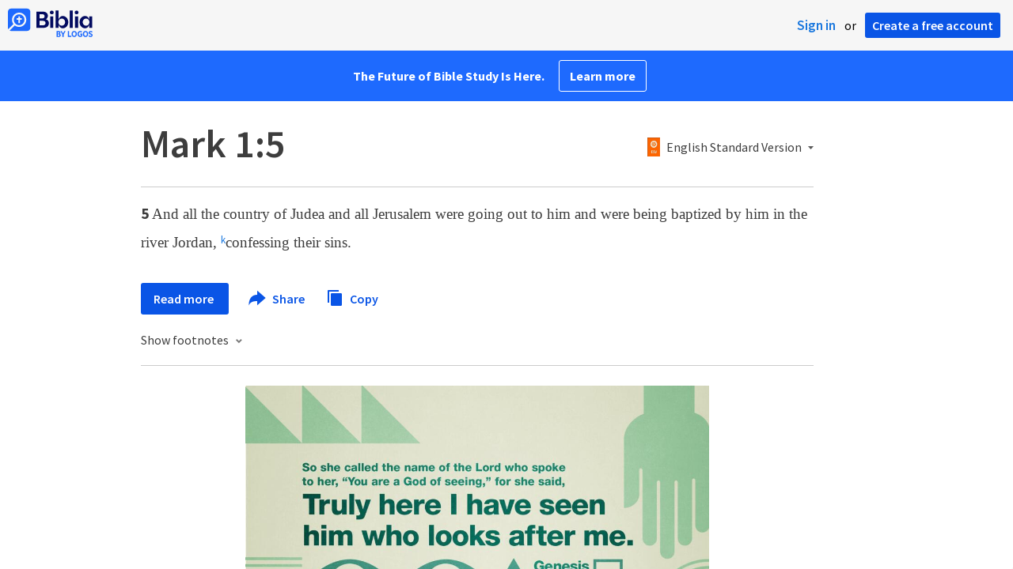

--- FILE ---
content_type: text/html; charset=utf-8
request_url: https://www.google.com/recaptcha/api2/aframe
body_size: 267
content:
<!DOCTYPE HTML><html><head><meta http-equiv="content-type" content="text/html; charset=UTF-8"></head><body><script nonce="-bxZ9yu_Yu0mQDvtIVkcvw">/** Anti-fraud and anti-abuse applications only. See google.com/recaptcha */ try{var clients={'sodar':'https://pagead2.googlesyndication.com/pagead/sodar?'};window.addEventListener("message",function(a){try{if(a.source===window.parent){var b=JSON.parse(a.data);var c=clients[b['id']];if(c){var d=document.createElement('img');d.src=c+b['params']+'&rc='+(localStorage.getItem("rc::a")?sessionStorage.getItem("rc::b"):"");window.document.body.appendChild(d);sessionStorage.setItem("rc::e",parseInt(sessionStorage.getItem("rc::e")||0)+1);localStorage.setItem("rc::h",'1769249698494');}}}catch(b){}});window.parent.postMessage("_grecaptcha_ready", "*");}catch(b){}</script></body></html>